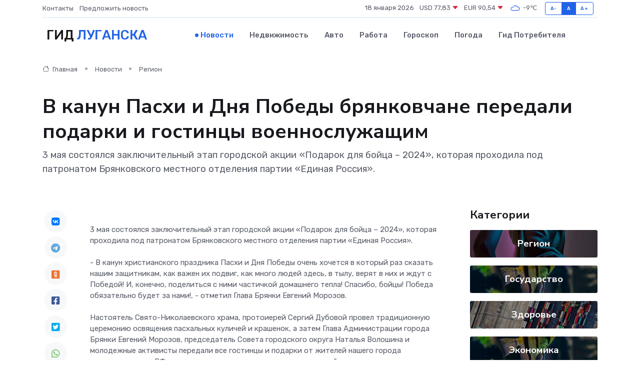

--- FILE ---
content_type: text/html; charset=UTF-8
request_url: https://lugansk-gid.ru/news/region/v-kanun-pashi-i-dnya-pobedy-bryankovchane-peredali-podarki-i-gostincy-voennosluzhaschim.htm
body_size: 9135
content:
<!DOCTYPE html>
<html lang="ru">
<head>
	<meta charset="utf-8">
	<meta name="csrf-token" content="sLO1N57NQlS8wC1gnTMCh8s4LcnAVNcj8OhE064c">
    <meta http-equiv="X-UA-Compatible" content="IE=edge">
    <meta name="viewport" content="width=device-width, initial-scale=1">
    <title>В канун Пасхи и Дня Победы брянковчане передали подарки и гостинцы военнослужащим - новости Луганска</title>
    <meta name="description" property="description" content="3 мая состоялся заключительный этап городской акции «Подарок для бойца – 2024», которая проходила под патронатом Брянковского местного отделения партии «Единая Россия».">
    
    <meta property="fb:pages" content="105958871990207" />
    <link rel="shortcut icon" type="image/x-icon" href="https://lugansk-gid.ru/favicon.svg">
    <link rel="canonical" href="https://lugansk-gid.ru/news/region/v-kanun-pashi-i-dnya-pobedy-bryankovchane-peredali-podarki-i-gostincy-voennosluzhaschim.htm">
    <link rel="preconnect" href="https://fonts.gstatic.com">
    <link rel="dns-prefetch" href="https://fonts.googleapis.com">
    <link rel="dns-prefetch" href="https://pagead2.googlesyndication.com">
    <link rel="dns-prefetch" href="https://res.cloudinary.com">
    <link href="https://fonts.googleapis.com/css2?family=Nunito+Sans:wght@400;700&family=Rubik:wght@400;500;700&display=swap" rel="stylesheet">
    <link rel="stylesheet" type="text/css" href="https://lugansk-gid.ru/assets/font-awesome/css/all.min.css">
    <link rel="stylesheet" type="text/css" href="https://lugansk-gid.ru/assets/bootstrap-icons/bootstrap-icons.css">
    <link rel="stylesheet" type="text/css" href="https://lugansk-gid.ru/assets/tiny-slider/tiny-slider.css">
    <link rel="stylesheet" type="text/css" href="https://lugansk-gid.ru/assets/glightbox/css/glightbox.min.css">
    <link rel="stylesheet" type="text/css" href="https://lugansk-gid.ru/assets/plyr/plyr.css">
    <link id="style-switch" rel="stylesheet" type="text/css" href="https://lugansk-gid.ru/assets/css/style.css">
    <link rel="stylesheet" type="text/css" href="https://lugansk-gid.ru/assets/css/style2.css">

    <meta name="twitter:card" content="summary">
    <meta name="twitter:site" content="@mysite">
    <meta name="twitter:title" content="В канун Пасхи и Дня Победы брянковчане передали подарки и гостинцы военнослужащим - новости Луганска">
    <meta name="twitter:description" content="3 мая состоялся заключительный этап городской акции «Подарок для бойца – 2024», которая проходила под патронатом Брянковского местного отделения партии «Единая Россия».">
    <meta name="twitter:creator" content="@mysite">
    <meta name="twitter:image:src" content="https://lugansk-gid.ru/images/logo.gif">
    <meta name="twitter:domain" content="lugansk-gid.ru">
    <meta name="twitter:card" content="summary_large_image" /><meta name="twitter:image" content="https://lugansk-gid.ru/images/logo.gif">

    <meta property="og:url" content="http://lugansk-gid.ru/news/region/v-kanun-pashi-i-dnya-pobedy-bryankovchane-peredali-podarki-i-gostincy-voennosluzhaschim.htm">
    <meta property="og:title" content="В канун Пасхи и Дня Победы брянковчане передали подарки и гостинцы военнослужащим - новости Луганска">
    <meta property="og:description" content="3 мая состоялся заключительный этап городской акции «Подарок для бойца – 2024», которая проходила под патронатом Брянковского местного отделения партии «Единая Россия».">
    <meta property="og:type" content="website">
    <meta property="og:image" content="https://lugansk-gid.ru/images/logo.gif">
    <meta property="og:locale" content="ru_RU">
    <meta property="og:site_name" content="Гид Луганска">
    

    <link rel="image_src" href="https://lugansk-gid.ru/images/logo.gif" />

    <link rel="alternate" type="application/rss+xml" href="https://lugansk-gid.ru/feed" title="Луганск: гид, новости, афиша">
        <script async src="https://pagead2.googlesyndication.com/pagead/js/adsbygoogle.js"></script>
    <script>
        (adsbygoogle = window.adsbygoogle || []).push({
            google_ad_client: "ca-pub-0899253526956684",
            enable_page_level_ads: true
        });
    </script>
        
    
    
    
    <script>if (window.top !== window.self) window.top.location.replace(window.self.location.href);</script>
    <script>if(self != top) { top.location=document.location;}</script>

<!-- Google tag (gtag.js) -->
<script async src="https://www.googletagmanager.com/gtag/js?id=G-71VQP5FD0J"></script>
<script>
  window.dataLayer = window.dataLayer || [];
  function gtag(){dataLayer.push(arguments);}
  gtag('js', new Date());

  gtag('config', 'G-71VQP5FD0J');
</script>
</head>
<body>
<script type="text/javascript" > (function(m,e,t,r,i,k,a){m[i]=m[i]||function(){(m[i].a=m[i].a||[]).push(arguments)}; m[i].l=1*new Date();k=e.createElement(t),a=e.getElementsByTagName(t)[0],k.async=1,k.src=r,a.parentNode.insertBefore(k,a)}) (window, document, "script", "https://mc.yandex.ru/metrika/tag.js", "ym"); ym(89592939, "init", {}); ym(86840228, "init", { clickmap:true, trackLinks:true, accurateTrackBounce:true, webvisor:true });</script> <noscript><div><img src="https://mc.yandex.ru/watch/89592939" style="position:absolute; left:-9999px;" alt="" /><img src="https://mc.yandex.ru/watch/86840228" style="position:absolute; left:-9999px;" alt="" /></div></noscript>
<script type="text/javascript">
    new Image().src = "//counter.yadro.ru/hit?r"+escape(document.referrer)+((typeof(screen)=="undefined")?"":";s"+screen.width+"*"+screen.height+"*"+(screen.colorDepth?screen.colorDepth:screen.pixelDepth))+";u"+escape(document.URL)+";h"+escape(document.title.substring(0,150))+";"+Math.random();
</script>
<!-- Rating@Mail.ru counter -->
<script type="text/javascript">
var _tmr = window._tmr || (window._tmr = []);
_tmr.push({id: "3138453", type: "pageView", start: (new Date()).getTime()});
(function (d, w, id) {
  if (d.getElementById(id)) return;
  var ts = d.createElement("script"); ts.type = "text/javascript"; ts.async = true; ts.id = id;
  ts.src = "https://top-fwz1.mail.ru/js/code.js";
  var f = function () {var s = d.getElementsByTagName("script")[0]; s.parentNode.insertBefore(ts, s);};
  if (w.opera == "[object Opera]") { d.addEventListener("DOMContentLoaded", f, false); } else { f(); }
})(document, window, "topmailru-code");
</script><noscript><div>
<img src="https://top-fwz1.mail.ru/counter?id=3138453;js=na" style="border:0;position:absolute;left:-9999px;" alt="Top.Mail.Ru" />
</div></noscript>
<!-- //Rating@Mail.ru counter -->

<header class="navbar-light navbar-sticky header-static">
    <div class="navbar-top d-none d-lg-block small">
        <div class="container">
            <div class="d-md-flex justify-content-between align-items-center my-1">
                <!-- Top bar left -->
                <ul class="nav">
                    <li class="nav-item">
                        <a class="nav-link ps-0" href="https://lugansk-gid.ru/contacts">Контакты</a>
                    </li>
                    <li class="nav-item">
                        <a class="nav-link ps-0" href="https://lugansk-gid.ru/sendnews">Предложить новость</a>
                    </li>
                    
                </ul>
                <!-- Top bar right -->
                <div class="d-flex align-items-center">
                    
                    <ul class="list-inline mb-0 text-center text-sm-end me-3">
						<li class="list-inline-item">
							<span>18 января 2026</span>
						</li>
                        <li class="list-inline-item">
                            <a class="nav-link px-0" href="https://lugansk-gid.ru/currency">
                                <span>USD 77,83 <i class="bi bi-caret-down-fill text-danger"></i></span>
                            </a>
						</li>
                        <li class="list-inline-item">
                            <a class="nav-link px-0" href="https://lugansk-gid.ru/currency">
                                <span>EUR 90,54 <i class="bi bi-caret-down-fill text-danger"></i></span>
                            </a>
						</li>
						<li class="list-inline-item">
                            <a class="nav-link px-0" href="https://lugansk-gid.ru/pogoda">
                                <svg xmlns="http://www.w3.org/2000/svg" width="25" height="25" viewBox="0 0 30 30"><path fill="#315EFB" fill-rule="evenodd" d="M25.036 13.066a4.948 4.948 0 0 1 0 5.868A4.99 4.99 0 0 1 20.99 21H8.507a4.49 4.49 0 0 1-3.64-1.86 4.458 4.458 0 0 1 0-5.281A4.491 4.491 0 0 1 8.506 12c.686 0 1.37.159 1.996.473a.5.5 0 0 1 .16.766l-.33.399a.502.502 0 0 1-.598.132 2.976 2.976 0 0 0-3.346.608 3.007 3.007 0 0 0 .334 4.532c.527.396 1.177.59 1.836.59H20.94a3.54 3.54 0 0 0 2.163-.711 3.497 3.497 0 0 0 1.358-3.206 3.45 3.45 0 0 0-.706-1.727A3.486 3.486 0 0 0 20.99 12.5c-.07 0-.138.016-.208.02-.328.02-.645.085-.947.192a.496.496 0 0 1-.63-.287 4.637 4.637 0 0 0-.445-.874 4.495 4.495 0 0 0-.584-.733A4.461 4.461 0 0 0 14.998 9.5a4.46 4.46 0 0 0-3.177 1.318 2.326 2.326 0 0 0-.135.147.5.5 0 0 1-.592.131 5.78 5.78 0 0 0-.453-.19.5.5 0 0 1-.21-.79A5.97 5.97 0 0 1 14.998 8a5.97 5.97 0 0 1 4.237 1.757c.398.399.704.85.966 1.319.262-.042.525-.076.79-.076a4.99 4.99 0 0 1 4.045 2.066zM0 0v30V0zm30 0v30V0z"></path></svg>
                                <span>-9&#8451;</span>
                            </a>
						</li>
					</ul>

                    <!-- Font size accessibility START -->
                    <div class="btn-group me-2" role="group" aria-label="font size changer">
                        <input type="radio" class="btn-check" name="fntradio" id="font-sm">
                        <label class="btn btn-xs btn-outline-primary mb-0" for="font-sm">A-</label>

                        <input type="radio" class="btn-check" name="fntradio" id="font-default" checked>
                        <label class="btn btn-xs btn-outline-primary mb-0" for="font-default">A</label>

                        <input type="radio" class="btn-check" name="fntradio" id="font-lg">
                        <label class="btn btn-xs btn-outline-primary mb-0" for="font-lg">A+</label>
                    </div>

                    
                </div>
            </div>
            <!-- Divider -->
            <div class="border-bottom border-2 border-primary opacity-1"></div>
        </div>
    </div>

    <!-- Logo Nav START -->
    <nav class="navbar navbar-expand-lg">
        <div class="container">
            <!-- Logo START -->
            <a class="navbar-brand" href="https://lugansk-gid.ru" style="text-align: end;">
                
                			<span class="ms-2 fs-3 text-uppercase fw-normal">Гид <span style="color: #2163e8;">Луганска</span></span>
                            </a>
            <!-- Logo END -->

            <!-- Responsive navbar toggler -->
            <button class="navbar-toggler ms-auto" type="button" data-bs-toggle="collapse"
                data-bs-target="#navbarCollapse" aria-controls="navbarCollapse" aria-expanded="false"
                aria-label="Toggle navigation">
                <span class="text-body h6 d-none d-sm-inline-block">Menu</span>
                <span class="navbar-toggler-icon"></span>
            </button>

            <!-- Main navbar START -->
            <div class="collapse navbar-collapse" id="navbarCollapse">
                <ul class="navbar-nav navbar-nav-scroll mx-auto">
                                        <li class="nav-item"> <a class="nav-link active" href="https://lugansk-gid.ru/news">Новости</a></li>
                                        <li class="nav-item"> <a class="nav-link" href="https://lugansk-gid.ru/realty">Недвижимость</a></li>
                                        <li class="nav-item"> <a class="nav-link" href="https://lugansk-gid.ru/auto">Авто</a></li>
                                        <li class="nav-item"> <a class="nav-link" href="https://lugansk-gid.ru/job">Работа</a></li>
                                        <li class="nav-item"> <a class="nav-link" href="https://lugansk-gid.ru/horoscope">Гороскоп</a></li>
                                        <li class="nav-item"> <a class="nav-link" href="https://lugansk-gid.ru/pogoda">Погода</a></li>
                                        <li class="nav-item"> <a class="nav-link" href="https://lugansk-gid.ru/poleznoe">Гид потребителя</a></li>
                                    </ul>
            </div>
            <!-- Main navbar END -->

            
        </div>
    </nav>
    <!-- Logo Nav END -->
</header>
    <main>
        <!-- =======================
                Main content START -->
        <section class="pt-3 pb-lg-5">
            <div class="container" data-sticky-container>
                <div class="row">
                    <!-- Main Post START -->
                    <div class="col-lg-9">
                        <!-- Categorie Detail START -->
                        <div class="mb-4">
							<nav aria-label="breadcrumb" itemscope itemtype="http://schema.org/BreadcrumbList">
								<ol class="breadcrumb breadcrumb-dots">
									<li class="breadcrumb-item" itemprop="itemListElement" itemscope itemtype="http://schema.org/ListItem">
										<meta itemprop="name" content="Гид Луганска">
										<meta itemprop="position" content="1">
										<meta itemprop="item" content="https://lugansk-gid.ru">
										<a itemprop="url" href="https://lugansk-gid.ru">
										<i class="bi bi-house me-1"></i> Главная
										</a>
									</li>
									<li class="breadcrumb-item" itemprop="itemListElement" itemscope itemtype="http://schema.org/ListItem">
										<meta itemprop="name" content="Новости">
										<meta itemprop="position" content="2">
										<meta itemprop="item" content="https://lugansk-gid.ru/news">
										<a itemprop="url" href="https://lugansk-gid.ru/news"> Новости</a>
									</li>
									<li class="breadcrumb-item" aria-current="page" itemprop="itemListElement" itemscope itemtype="http://schema.org/ListItem">
										<meta itemprop="name" content="Регион">
										<meta itemprop="position" content="3">
										<meta itemprop="item" content="https://lugansk-gid.ru/news/region">
										<a itemprop="url" href="https://lugansk-gid.ru/news/region"> Регион</a>
									</li>
									<li aria-current="page" itemprop="itemListElement" itemscope itemtype="http://schema.org/ListItem">
									<meta itemprop="name" content="В канун Пасхи и Дня Победы брянковчане передали подарки и гостинцы военнослужащим">
									<meta itemprop="position" content="4" />
									<meta itemprop="item" content="https://lugansk-gid.ru/news/region/v-kanun-pashi-i-dnya-pobedy-bryankovchane-peredali-podarki-i-gostincy-voennosluzhaschim.htm">
									</li>
								</ol>
							</nav>
						
                        </div>
                    </div>
                </div>
                <div class="row align-items-center">
                                                        <!-- Content -->
                    <div class="col-md-12 mt-4 mt-md-0">
                                            <h1 class="display-6">В канун Пасхи и Дня Победы брянковчане передали подарки и гостинцы военнослужащим</h1>
                        <p class="lead">3 мая состоялся заключительный этап городской акции «Подарок для бойца – 2024», которая проходила под патронатом Брянковского местного отделения партии «Единая Россия».</p>
                    </div>
				                                    </div>
            </div>
        </section>
        <!-- =======================
        Main START -->
        <section class="pt-0">
            <div class="container position-relative" data-sticky-container>
                <div class="row">
                    <!-- Left sidebar START -->
                    <div class="col-md-1">
                        <div class="text-start text-lg-center mb-5" data-sticky data-margin-top="80" data-sticky-for="767">
                            <style>
                                .fa-vk::before {
                                    color: #07f;
                                }
                                .fa-telegram::before {
                                    color: #64a9dc;
                                }
                                .fa-facebook-square::before {
                                    color: #3b5998;
                                }
                                .fa-odnoklassniki-square::before {
                                    color: #eb722e;
                                }
                                .fa-twitter-square::before {
                                    color: #00aced;
                                }
                                .fa-whatsapp::before {
                                    color: #65bc54;
                                }
                                .fa-viber::before {
                                    color: #7b519d;
                                }
                                .fa-moimir svg {
                                    background-color: #168de2;
                                    height: 18px;
                                    width: 18px;
                                    background-size: 18px 18px;
                                    border-radius: 4px;
                                    margin-bottom: 2px;
                                }
                            </style>
                            <ul class="nav text-white-force">
                                <li class="nav-item">
                                    <a class="nav-link icon-md rounded-circle m-1 p-0 fs-5 bg-light" href="https://vk.com/share.php?url=https://lugansk-gid.ru/news/region/v-kanun-pashi-i-dnya-pobedy-bryankovchane-peredali-podarki-i-gostincy-voennosluzhaschim.htm&title=В канун Пасхи и Дня Победы брянковчане передали подарки и гостинцы военнослужащим - новости Луганска&utm_source=share" rel="nofollow" target="_blank">
                                        <i class="fab fa-vk align-middle text-body"></i>
                                    </a>
                                </li>
                                <li class="nav-item">
                                    <a class="nav-link icon-md rounded-circle m-1 p-0 fs-5 bg-light" href="https://t.me/share/url?url=https://lugansk-gid.ru/news/region/v-kanun-pashi-i-dnya-pobedy-bryankovchane-peredali-podarki-i-gostincy-voennosluzhaschim.htm&text=В канун Пасхи и Дня Победы брянковчане передали подарки и гостинцы военнослужащим - новости Луганска&utm_source=share" rel="nofollow" target="_blank">
                                        <i class="fab fa-telegram align-middle text-body"></i>
                                    </a>
                                </li>
                                <li class="nav-item">
                                    <a class="nav-link icon-md rounded-circle m-1 p-0 fs-5 bg-light" href="https://connect.ok.ru/offer?url=https://lugansk-gid.ru/news/region/v-kanun-pashi-i-dnya-pobedy-bryankovchane-peredali-podarki-i-gostincy-voennosluzhaschim.htm&title=В канун Пасхи и Дня Победы брянковчане передали подарки и гостинцы военнослужащим - новости Луганска&utm_source=share" rel="nofollow" target="_blank">
                                        <i class="fab fa-odnoklassniki-square align-middle text-body"></i>
                                    </a>
                                </li>
                                <li class="nav-item">
                                    <a class="nav-link icon-md rounded-circle m-1 p-0 fs-5 bg-light" href="https://www.facebook.com/sharer.php?src=sp&u=https://lugansk-gid.ru/news/region/v-kanun-pashi-i-dnya-pobedy-bryankovchane-peredali-podarki-i-gostincy-voennosluzhaschim.htm&title=В канун Пасхи и Дня Победы брянковчане передали подарки и гостинцы военнослужащим - новости Луганска&utm_source=share" rel="nofollow" target="_blank">
                                        <i class="fab fa-facebook-square align-middle text-body"></i>
                                    </a>
                                </li>
                                <li class="nav-item">
                                    <a class="nav-link icon-md rounded-circle m-1 p-0 fs-5 bg-light" href="https://twitter.com/intent/tweet?text=В канун Пасхи и Дня Победы брянковчане передали подарки и гостинцы военнослужащим - новости Луганска&url=https://lugansk-gid.ru/news/region/v-kanun-pashi-i-dnya-pobedy-bryankovchane-peredali-podarki-i-gostincy-voennosluzhaschim.htm&utm_source=share" rel="nofollow" target="_blank">
                                        <i class="fab fa-twitter-square align-middle text-body"></i>
                                    </a>
                                </li>
                                <li class="nav-item">
                                    <a class="nav-link icon-md rounded-circle m-1 p-0 fs-5 bg-light" href="https://api.whatsapp.com/send?text=В канун Пасхи и Дня Победы брянковчане передали подарки и гостинцы военнослужащим - новости Луганска https://lugansk-gid.ru/news/region/v-kanun-pashi-i-dnya-pobedy-bryankovchane-peredali-podarki-i-gostincy-voennosluzhaschim.htm&utm_source=share" rel="nofollow" target="_blank">
                                        <i class="fab fa-whatsapp align-middle text-body"></i>
                                    </a>
                                </li>
                                <li class="nav-item">
                                    <a class="nav-link icon-md rounded-circle m-1 p-0 fs-5 bg-light" href="viber://forward?text=В канун Пасхи и Дня Победы брянковчане передали подарки и гостинцы военнослужащим - новости Луганска https://lugansk-gid.ru/news/region/v-kanun-pashi-i-dnya-pobedy-bryankovchane-peredali-podarki-i-gostincy-voennosluzhaschim.htm&utm_source=share" rel="nofollow" target="_blank">
                                        <i class="fab fa-viber align-middle text-body"></i>
                                    </a>
                                </li>
                                <li class="nav-item">
                                    <a class="nav-link icon-md rounded-circle m-1 p-0 fs-5 bg-light" href="https://connect.mail.ru/share?url=https://lugansk-gid.ru/news/region/v-kanun-pashi-i-dnya-pobedy-bryankovchane-peredali-podarki-i-gostincy-voennosluzhaschim.htm&title=В канун Пасхи и Дня Победы брянковчане передали подарки и гостинцы военнослужащим - новости Луганска&utm_source=share" rel="nofollow" target="_blank">
                                        <i class="fab fa-moimir align-middle text-body"><svg viewBox='0 0 24 24' xmlns='http://www.w3.org/2000/svg'><path d='M8.889 9.667a1.333 1.333 0 100-2.667 1.333 1.333 0 000 2.667zm6.222 0a1.333 1.333 0 100-2.667 1.333 1.333 0 000 2.667zm4.77 6.108l-1.802-3.028a.879.879 0 00-1.188-.307.843.843 0 00-.313 1.166l.214.36a6.71 6.71 0 01-4.795 1.996 6.711 6.711 0 01-4.792-1.992l.217-.364a.844.844 0 00-.313-1.166.878.878 0 00-1.189.307l-1.8 3.028a.844.844 0 00.312 1.166.88.88 0 001.189-.307l.683-1.147a8.466 8.466 0 005.694 2.18 8.463 8.463 0 005.698-2.184l.685 1.151a.873.873 0 001.189.307.844.844 0 00.312-1.166z' fill='#FFF' fill-rule='evenodd'/></svg></i>
                                    </a>
                                </li>
                                
                            </ul>
                        </div>
                    </div>
                    <!-- Left sidebar END -->

                    <!-- Main Content START -->
                    <div class="col-md-10 col-lg-8 mb-5">
                        <div class="mb-4">
                                                    </div>
                        <div itemscope itemtype="http://schema.org/NewsArticle">
                            <meta itemprop="headline" content="В канун Пасхи и Дня Победы брянковчане передали подарки и гостинцы военнослужащим">
                            <meta itemprop="identifier" content="https://lugansk-gid.ru/75024">
                            <span itemprop="articleBody">3 мая состоялся заключительный этап городской акции «Подарок для бойца – 2024», которая проходила под патронатом Брянковского местного отделения партии «Единая Россия». <br> <br> - В канун христианского праздника Пасхи и Дня Победы очень хочется в который раз сказать нашим защитникам, как важен их подвиг, как много людей здесь, в тылу, верят в них и ждут с Победой! И, конечно, поделиться с ними частичкой домашнего тепла! Спасибо, бойцы! Победа обязательно будет за нами!, - отметил Глава Брянки Евгений Морозов. <br> <br> Настоятель Свято-Николаевского храма, протоиерей Сергий Дубовой провел традиционную церемонию освящения пасхальных куличей и крашенок, а затем Глава Администрации города Брянки Евгений Морозов, председатель Совета городского округа Наталья Волошина и молодежные активисты передали все гостинцы и подарки от жителей нашего города военнослужащим РФ, которые сегодня защищают нас на передовой. <br> <br> ​​​​</span>
                        </div>
                                                                        <div><a href="https://bryanka.su/news/29997-v-kanun-pashi-i-dnya-pobedy-bryankovchane-peredali-podarki-i-gostincy-voennosluzhaschim.html" target="_blank" rel="author">Источник</a></div>
                                                                        <div class="col-12 mt-3"><a href="https://lugansk-gid.ru/sendnews">Предложить новость</a></div>
                        <div class="col-12 mt-5">
                            <h2 class="my-3">Последние новости</h2>
                            <div class="row gy-4">
                                <!-- Card item START -->
<div class="col-sm-6">
    <div class="card" itemscope="" itemtype="http://schema.org/BlogPosting">
        <!-- Card img -->
        <div class="position-relative">
                        <img class="card-img" src="https://res.cloudinary.com/dyuluq5zh/image/upload/c_fill,w_420,h_315,q_auto,g_face/nr63ailcikpg7bswl2kt" alt="Технологии сна: как современные матрасы помогают лучше высыпаться" itemprop="image">
                    </div>
        <div class="card-body px-0 pt-3" itemprop="name">
            <h4 class="card-title" itemprop="headline"><a href="https://lugansk-gid.ru/news/ekonomika/tehnologii-sna-kak-sovremennye-matrasy-pomogayut-luchshe-vysypatsya.htm"
                    class="btn-link text-reset fw-bold" itemprop="url">Технологии сна: как современные матрасы помогают лучше высыпаться</a></h4>
            <p class="card-text" itemprop="articleBody">Обзор инноваций и материалов, которые делают сон комфортнее, глубже и полезнее для здоровья.</p>
        </div>
        <meta itemprop="author" content="Редактор"/>
        <meta itemscope itemprop="mainEntityOfPage" itemType="https://schema.org/WebPage" itemid="https://lugansk-gid.ru/news/ekonomika/tehnologii-sna-kak-sovremennye-matrasy-pomogayut-luchshe-vysypatsya.htm"/>
        <meta itemprop="dateModified" content="2025-09-18"/>
        <meta itemprop="datePublished" content="2025-09-18"/>
    </div>
</div>
<!-- Card item END -->
<!-- Card item START -->
<div class="col-sm-6">
    <div class="card" itemscope="" itemtype="http://schema.org/BlogPosting">
        <!-- Card img -->
        <div class="position-relative">
                        <img class="card-img" src="https://res.cloudinary.com/dyuluq5zh/image/upload/c_fill,w_420,h_315,q_auto,g_face/gmjtvhbeiafmge8kr8p5" alt="СЭЗ в Донбассе и Новороссии привлекла 35 млрд рублей инвестиций" itemprop="image">
                    </div>
        <div class="card-body px-0 pt-3" itemprop="name">
            <h4 class="card-title" itemprop="headline"><a href="https://lugansk-gid.ru/news/ekonomika/sez-v-donbasse-i-novorossii-privlekla-35-mlrd-rubley-investiciy.htm"
                    class="btn-link text-reset fw-bold" itemprop="url">СЭЗ в Донбассе и Новороссии привлекла 35 млрд рублей инвестиций</a></h4>
            <p class="card-text" itemprop="articleBody">Фото: Луганский Информационный Центр

Свободная экономическая зона (СЭЗ) в Донбассе и Новороссии привлекла 35 млрд рублей инвестиций.</p>
        </div>
        <meta itemprop="author" content="Редактор"/>
        <meta itemscope itemprop="mainEntityOfPage" itemType="https://schema.org/WebPage" itemid="https://lugansk-gid.ru/news/ekonomika/sez-v-donbasse-i-novorossii-privlekla-35-mlrd-rubley-investiciy.htm"/>
        <meta itemprop="dateModified" content="2025-04-06"/>
        <meta itemprop="datePublished" content="2025-04-06"/>
    </div>
</div>
<!-- Card item END -->
<!-- Card item START -->
<div class="col-sm-6">
    <div class="card" itemscope="" itemtype="http://schema.org/BlogPosting">
        <!-- Card img -->
        <div class="position-relative">
                        <img class="card-img" src="https://res.cloudinary.com/dyuluq5zh/image/upload/c_fill,w_420,h_315,q_auto,g_face/sc7rooh1wqttcqblhxum" alt="В Ростове-на-Дону прошел форум «Интеграция — 2025. Перспективы развития исторических регионов России»" itemprop="image">
                    </div>
        <div class="card-body px-0 pt-3" itemprop="name">
            <h4 class="card-title" itemprop="headline"><a href="https://lugansk-gid.ru/news/ekonomika/v-rostove-na-donu-proshel-forum-integraciya-2025-perspektivy-razvitiya-istoricheskih-regionov-rossii.htm"
                    class="btn-link text-reset fw-bold" itemprop="url">В Ростове-на-Дону прошел форум «Интеграция — 2025. Перспективы развития исторических регионов России»</a></h4>
            <p class="card-text" itemprop="articleBody">В Ростове-на-Дону прошел форум «Интеграция — 2025. Перспективы развития исторических регионов России»&amp;nbsp;
Ключевой темой обсуждения стало восстановление исторических регионов.</p>
        </div>
        <meta itemprop="author" content="Редактор"/>
        <meta itemscope itemprop="mainEntityOfPage" itemType="https://schema.org/WebPage" itemid="https://lugansk-gid.ru/news/ekonomika/v-rostove-na-donu-proshel-forum-integraciya-2025-perspektivy-razvitiya-istoricheskih-regionov-rossii.htm"/>
        <meta itemprop="dateModified" content="2025-04-06"/>
        <meta itemprop="datePublished" content="2025-04-06"/>
    </div>
</div>
<!-- Card item END -->
<!-- Card item START -->
<div class="col-sm-6">
    <div class="card" itemscope="" itemtype="http://schema.org/BlogPosting">
        <!-- Card img -->
        <div class="position-relative">
            <img class="card-img" src="https://res.cloudinary.com/di7jztv5p/image/upload/c_fill,w_420,h_315,q_auto,g_face/gqei5n34zp6qzkg1iovk" alt="Когда скидки превращаются в ловушку: как маркетологи учат нас тратить" itemprop="image">
        </div>
        <div class="card-body px-0 pt-3" itemprop="name">
            <h4 class="card-title" itemprop="headline"><a href="https://ulan-ude-city.ru/news/ekonomika/kogda-skidki-prevraschayutsya-v-lovushku-kak-marketologi-uchat-nas-tratit.htm" class="btn-link text-reset fw-bold" itemprop="url">Когда скидки превращаются в ловушку: как маркетологи учат нас тратить</a></h4>
            <p class="card-text" itemprop="articleBody">Почему “-50% только сегодня” не всегда значит выгоду, как скидки играют на эмоциях и почему даже рациональные люди становятся жертвами маркетинговых трюков.</p>
        </div>
        <meta itemprop="author" content="Редактор"/>
        <meta itemscope itemprop="mainEntityOfPage" itemType="https://schema.org/WebPage" itemid="https://ulan-ude-city.ru/news/ekonomika/kogda-skidki-prevraschayutsya-v-lovushku-kak-marketologi-uchat-nas-tratit.htm"/>
        <meta itemprop="dateModified" content="2026-01-18"/>
        <meta itemprop="datePublished" content="2026-01-18"/>
    </div>
</div>
<!-- Card item END -->
                            </div>
                        </div>
						<div class="col-12 bg-primary bg-opacity-10 p-2 mt-3 rounded">
							На этом сайте представлены актуальные варианты, чтобы <a href="https://pestovo-gid.ru/realty">снять квартиру в Пестово</a> на выгодных условиях
						</div>
                        <!-- Comments START -->
                        <div class="mt-5">
                            <h3>Комментарии (0)</h3>
                        </div>
                        <!-- Comments END -->
                        <!-- Reply START -->
                        <div>
                            <h3>Добавить комментарий</h3>
                            <small>Ваш email не публикуется. Обязательные поля отмечены *</small>
                            <form class="row g-3 mt-2">
                                <div class="col-md-6">
                                    <label class="form-label">Имя *</label>
                                    <input type="text" class="form-control" aria-label="First name">
                                </div>
                                <div class="col-md-6">
                                    <label class="form-label">Email *</label>
                                    <input type="email" class="form-control">
                                </div>
                                <div class="col-12">
                                    <label class="form-label">Текст комментария *</label>
                                    <textarea class="form-control" rows="3"></textarea>
                                </div>
                                <div class="col-12">
                                    <button type="submit" class="btn btn-primary">Оставить комментарий</button>
                                </div>
                            </form>
                        </div>
                        <!-- Reply END -->
                    </div>
                    <!-- Main Content END -->
                    <!-- Right sidebar START -->
                    <div class="col-lg-3 d-none d-lg-block">
                        <div data-sticky data-margin-top="80" data-sticky-for="991">
                            <!-- Categories -->
                            <div>
                                <h4 class="mb-3">Категории</h4>
                                                                    <!-- Category item -->
                                    <div class="text-center mb-3 card-bg-scale position-relative overflow-hidden rounded"
                                        style="background-image:url(https://lugansk-gid.ru/assets/images/blog/4by3/08.jpg); background-position: center left; background-size: cover;">
                                        <div class="bg-dark-overlay-4 p-3">
                                            <a href="https://lugansk-gid.ru/news/region"
                                                class="stretched-link btn-link fw-bold text-white h5">Регион</a>
                                        </div>
                                    </div>
                                                                    <!-- Category item -->
                                    <div class="text-center mb-3 card-bg-scale position-relative overflow-hidden rounded"
                                        style="background-image:url(https://lugansk-gid.ru/assets/images/blog/4by3/06.jpg); background-position: center left; background-size: cover;">
                                        <div class="bg-dark-overlay-4 p-3">
                                            <a href="https://lugansk-gid.ru/news/gosudarstvo"
                                                class="stretched-link btn-link fw-bold text-white h5">Государство</a>
                                        </div>
                                    </div>
                                                                    <!-- Category item -->
                                    <div class="text-center mb-3 card-bg-scale position-relative overflow-hidden rounded"
                                        style="background-image:url(https://lugansk-gid.ru/assets/images/blog/4by3/05.jpg); background-position: center left; background-size: cover;">
                                        <div class="bg-dark-overlay-4 p-3">
                                            <a href="https://lugansk-gid.ru/news/zdorove"
                                                class="stretched-link btn-link fw-bold text-white h5">Здоровье</a>
                                        </div>
                                    </div>
                                                                    <!-- Category item -->
                                    <div class="text-center mb-3 card-bg-scale position-relative overflow-hidden rounded"
                                        style="background-image:url(https://lugansk-gid.ru/assets/images/blog/4by3/06.jpg); background-position: center left; background-size: cover;">
                                        <div class="bg-dark-overlay-4 p-3">
                                            <a href="https://lugansk-gid.ru/news/ekonomika"
                                                class="stretched-link btn-link fw-bold text-white h5">Экономика</a>
                                        </div>
                                    </div>
                                                                    <!-- Category item -->
                                    <div class="text-center mb-3 card-bg-scale position-relative overflow-hidden rounded"
                                        style="background-image:url(https://lugansk-gid.ru/assets/images/blog/4by3/08.jpg); background-position: center left; background-size: cover;">
                                        <div class="bg-dark-overlay-4 p-3">
                                            <a href="https://lugansk-gid.ru/news/politika"
                                                class="stretched-link btn-link fw-bold text-white h5">Политика</a>
                                        </div>
                                    </div>
                                                                    <!-- Category item -->
                                    <div class="text-center mb-3 card-bg-scale position-relative overflow-hidden rounded"
                                        style="background-image:url(https://lugansk-gid.ru/assets/images/blog/4by3/07.jpg); background-position: center left; background-size: cover;">
                                        <div class="bg-dark-overlay-4 p-3">
                                            <a href="https://lugansk-gid.ru/news/nauka-i-obrazovanie"
                                                class="stretched-link btn-link fw-bold text-white h5">Наука и Образование</a>
                                        </div>
                                    </div>
                                                                    <!-- Category item -->
                                    <div class="text-center mb-3 card-bg-scale position-relative overflow-hidden rounded"
                                        style="background-image:url(https://lugansk-gid.ru/assets/images/blog/4by3/01.jpg); background-position: center left; background-size: cover;">
                                        <div class="bg-dark-overlay-4 p-3">
                                            <a href="https://lugansk-gid.ru/news/proisshestviya"
                                                class="stretched-link btn-link fw-bold text-white h5">Происшествия</a>
                                        </div>
                                    </div>
                                                                    <!-- Category item -->
                                    <div class="text-center mb-3 card-bg-scale position-relative overflow-hidden rounded"
                                        style="background-image:url(https://lugansk-gid.ru/assets/images/blog/4by3/05.jpg); background-position: center left; background-size: cover;">
                                        <div class="bg-dark-overlay-4 p-3">
                                            <a href="https://lugansk-gid.ru/news/religiya"
                                                class="stretched-link btn-link fw-bold text-white h5">Религия</a>
                                        </div>
                                    </div>
                                                                    <!-- Category item -->
                                    <div class="text-center mb-3 card-bg-scale position-relative overflow-hidden rounded"
                                        style="background-image:url(https://lugansk-gid.ru/assets/images/blog/4by3/07.jpg); background-position: center left; background-size: cover;">
                                        <div class="bg-dark-overlay-4 p-3">
                                            <a href="https://lugansk-gid.ru/news/kultura"
                                                class="stretched-link btn-link fw-bold text-white h5">Культура</a>
                                        </div>
                                    </div>
                                                                    <!-- Category item -->
                                    <div class="text-center mb-3 card-bg-scale position-relative overflow-hidden rounded"
                                        style="background-image:url(https://lugansk-gid.ru/assets/images/blog/4by3/02.jpg); background-position: center left; background-size: cover;">
                                        <div class="bg-dark-overlay-4 p-3">
                                            <a href="https://lugansk-gid.ru/news/sport"
                                                class="stretched-link btn-link fw-bold text-white h5">Спорт</a>
                                        </div>
                                    </div>
                                                                    <!-- Category item -->
                                    <div class="text-center mb-3 card-bg-scale position-relative overflow-hidden rounded"
                                        style="background-image:url(https://lugansk-gid.ru/assets/images/blog/4by3/09.jpg); background-position: center left; background-size: cover;">
                                        <div class="bg-dark-overlay-4 p-3">
                                            <a href="https://lugansk-gid.ru/news/obschestvo"
                                                class="stretched-link btn-link fw-bold text-white h5">Общество</a>
                                        </div>
                                    </div>
                                                            </div>
                        </div>
                    </div>
                    <!-- Right sidebar END -->
                </div>
        </section>
    </main>
<footer class="bg-dark pt-5">
    
    <!-- Footer copyright START -->
    <div class="bg-dark-overlay-3 mt-5">
        <div class="container">
            <div class="row align-items-center justify-content-md-between py-4">
                <div class="col-md-6">
                    <!-- Copyright -->
                    <div class="text-center text-md-start text-primary-hover text-muted">
                        &#169;2026 Луганск. Все права защищены.
                    </div>
                </div>
                
            </div>
        </div>
    </div>
    <!-- Footer copyright END -->
    <script type="application/ld+json">
        {"@context":"https:\/\/schema.org","@type":"Organization","name":"\u041b\u0443\u0433\u0430\u043d\u0441\u043a - \u0433\u0438\u0434, \u043d\u043e\u0432\u043e\u0441\u0442\u0438, \u0430\u0444\u0438\u0448\u0430","url":"https:\/\/lugansk-gid.ru","sameAs":["https:\/\/vk.com\/public208125550","https:\/\/t.me\/magas_gid"]}
    </script>
</footer>
<!-- Back to top -->
<div class="back-top"><i class="bi bi-arrow-up-short"></i></div>
<script src="https://lugansk-gid.ru/assets/bootstrap/js/bootstrap.bundle.min.js"></script>
<script src="https://lugansk-gid.ru/assets/tiny-slider/tiny-slider.js"></script>
<script src="https://lugansk-gid.ru/assets/sticky-js/sticky.min.js"></script>
<script src="https://lugansk-gid.ru/assets/glightbox/js/glightbox.min.js"></script>
<script src="https://lugansk-gid.ru/assets/plyr/plyr.js"></script>
<script src="https://lugansk-gid.ru/assets/js/functions.js"></script>
<script src="https://yastatic.net/share2/share.js" async></script>
<script defer src="https://static.cloudflareinsights.com/beacon.min.js/vcd15cbe7772f49c399c6a5babf22c1241717689176015" integrity="sha512-ZpsOmlRQV6y907TI0dKBHq9Md29nnaEIPlkf84rnaERnq6zvWvPUqr2ft8M1aS28oN72PdrCzSjY4U6VaAw1EQ==" data-cf-beacon='{"version":"2024.11.0","token":"6ae90ad104574b0bb544674ab15c0b94","r":1,"server_timing":{"name":{"cfCacheStatus":true,"cfEdge":true,"cfExtPri":true,"cfL4":true,"cfOrigin":true,"cfSpeedBrain":true},"location_startswith":null}}' crossorigin="anonymous"></script>
</body>
</html>


--- FILE ---
content_type: text/html; charset=utf-8
request_url: https://www.google.com/recaptcha/api2/aframe
body_size: 267
content:
<!DOCTYPE HTML><html><head><meta http-equiv="content-type" content="text/html; charset=UTF-8"></head><body><script nonce="N9LxT-c2J58N1OSIcyRNgQ">/** Anti-fraud and anti-abuse applications only. See google.com/recaptcha */ try{var clients={'sodar':'https://pagead2.googlesyndication.com/pagead/sodar?'};window.addEventListener("message",function(a){try{if(a.source===window.parent){var b=JSON.parse(a.data);var c=clients[b['id']];if(c){var d=document.createElement('img');d.src=c+b['params']+'&rc='+(localStorage.getItem("rc::a")?sessionStorage.getItem("rc::b"):"");window.document.body.appendChild(d);sessionStorage.setItem("rc::e",parseInt(sessionStorage.getItem("rc::e")||0)+1);localStorage.setItem("rc::h",'1768728080672');}}}catch(b){}});window.parent.postMessage("_grecaptcha_ready", "*");}catch(b){}</script></body></html>